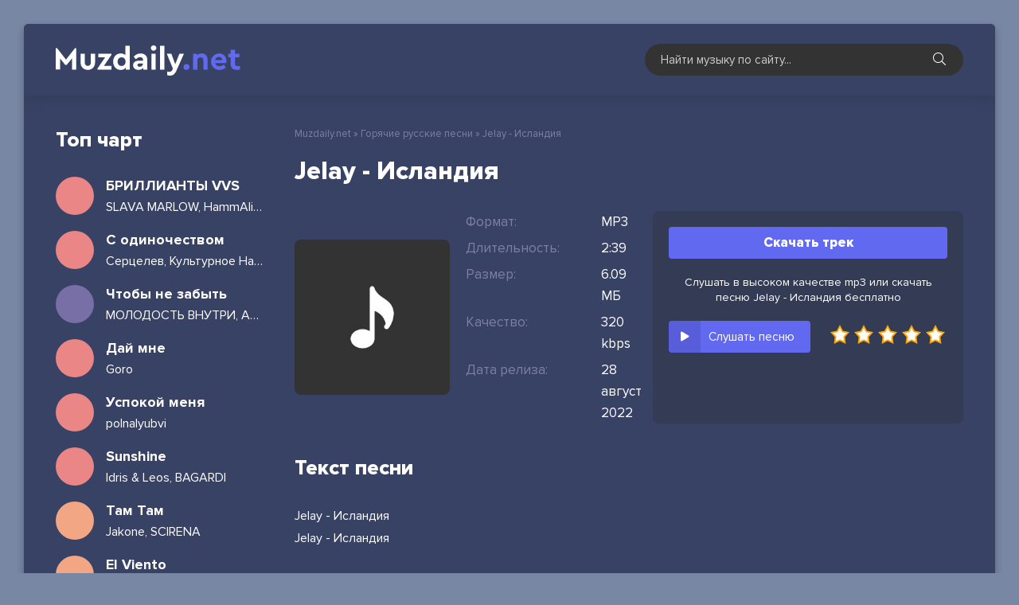

--- FILE ---
content_type: text/html; charset=utf-8
request_url: https://muzdaily.net/20279-jelay-islandiya.html
body_size: 5122
content:
<!DOCTYPE html>
<html lang="ru">
<head>
  <meta charset="utf-8">
  <title>Jelay - Исландия &raquo; Скачать ежедневные новинки музыки 2022</title>
  <meta name="description" content="Сайт muzdaily.net предлагает скачать новую песню «Jelay - Исландия» бесплатно, или вы можете слушать онлайн Исландия - Jelay в качестве 320 kbps.">
  <meta name="keywords" content="Jelay, Исландия">
  <meta property="og:site_name" content="Ежедневная обновления новинки песни и альбомы - Muzdaily.net">
  <meta property="og:type" content="article">
  <meta property="og:title" content="Jelay - Исландия">
  <meta property="og:url" content="https://muzdaily.net/20279-jelay-islandiya.html">
  <link rel="search" type="application/opensearchdescription+xml" href="/index.php?do=opensearch" title="Ежедневная обновления новинки песни и альбомы - Muzdaily.net">
  <link rel="canonical" href="/20279-jelay-islandiya.html">
  <link rel="alternate" type="application/rss+xml" title="Ежедневная обновления новинки песни и альбомы - Muzdaily.net" href="/rss.xml">
  <meta name="viewport" content="width=device-width, initial-scale=1.0">
  <link rel="shortcut icon" href="/templates/daily/images/logo.svg">
  <link href="/templates/daily/css/styles.css" type="text/css" rel="stylesheet">
  <link href="/templates/daily/css/engine.css" type="text/css" rel="stylesheet">
  <meta name="theme-color" content="#384265">
</head>
<body>
  <div class="wrap">
    <div class="wrap-main wrap-center">
      <header class="header fx-row fx-middle">
        <a href="/" class="logo nowrap"><img src="/templates/daily/images/logotype.svg" alt="Muzdaily.net"></a>
        <div class="search-wrap">
          <form id="quicksearch" method="post" name="quicksearch">
            <input type="hidden" name="do" value="search"> <input type="hidden" name="subaction" value="search">
            <div class="search-box">
              <input id="story" name="story" placeholder="Найти музыку по сайту..." type="text"> <button type="submit" class="search-btn"><span class="fal fa-search"></span></button>
            </div>
          </form>
        </div>
        <div class="btn-menu hidden">
          <span class="fal fa-bars"></span>
        </div>
      </header>
      <div class="cols fx-row">
        <aside class="col-right">
          <div class="side-box to-mob">
            <div class="side-box-title">
              Топ чарт
            </div>
            <div class="side-box-content">
              <a href="/6273-slava-marlow-hammali-navai-brillianty-vvs-skachat.html" class="side-top-item fx-row fx-middle js-side-item">
              <div class="side-top-item-img img-fit js-side-img"></div>
              <div class="track-desc fx-1">
                <div class="track-title nowrap js-side-title">
                  БРИЛЛИАНТЫ VVS
                </div>
                <div class="track-subtitle nowrap">
                  SLAVA MARLOW, HammAli &amp; Navai
                </div>
              </div></a> <a href="/22332-sercelev-kulturnoe-nasledie-s-odinochestvom.html" class="side-top-item fx-row fx-middle js-side-item">
              <div class="side-top-item-img img-fit js-side-img"></div>
              <div class="track-desc fx-1">
                <div class="track-title nowrap js-side-title">
                  С одиночеством
                </div>
                <div class="track-subtitle nowrap">
                  Серцелев, Культурное Наследие
                </div>
              </div></a> <a href="/22331-molodost-vnutri-asper-x-chtoby-ne-zabyt.html" class="side-top-item fx-row fx-middle js-side-item">
              <div class="side-top-item-img img-fit js-side-img"></div>
              <div class="track-desc fx-1">
                <div class="track-title nowrap js-side-title">
                  Чтобы не забыть
                </div>
                <div class="track-subtitle nowrap">
                  МОЛОДОСТЬ ВНУТРИ, Asper X
                </div>
              </div></a> <a href="/22330-goro-daj-mne.html" class="side-top-item fx-row fx-middle js-side-item">
              <div class="side-top-item-img img-fit js-side-img"></div>
              <div class="track-desc fx-1">
                <div class="track-title nowrap js-side-title">
                  Дай мне
                </div>
                <div class="track-subtitle nowrap">
                  Goro
                </div>
              </div></a> <a href="/22329-polnalyubvi-uspokoj-menya.html" class="side-top-item fx-row fx-middle js-side-item">
              <div class="side-top-item-img img-fit js-side-img"></div>
              <div class="track-desc fx-1">
                <div class="track-title nowrap js-side-title">
                  Успокой меня
                </div>
                <div class="track-subtitle nowrap">
                  polnalyubvi
                </div>
              </div></a> <a href="/22328-idris-leos-bagardi-sunshine.html" class="side-top-item fx-row fx-middle js-side-item">
              <div class="side-top-item-img img-fit js-side-img"></div>
              <div class="track-desc fx-1">
                <div class="track-title nowrap js-side-title">
                  Sunshine
                </div>
                <div class="track-subtitle nowrap">
                  Idris & Leos, BAGARDI
                </div>
              </div></a> <a href="/22327-jakone-scirena-tam-tam.html" class="side-top-item fx-row fx-middle js-side-item">
              <div class="side-top-item-img img-fit js-side-img"></div>
              <div class="track-desc fx-1">
                <div class="track-title nowrap js-side-title">
                  Там Там
                </div>
                <div class="track-subtitle nowrap">
                  Jakone, SCIRENA
                </div>
              </div></a> <a href="/22326-imanbek-lit-killah-el-viento.html" class="side-top-item fx-row fx-middle js-side-item">
              <div class="side-top-item-img img-fit js-side-img"></div>
              <div class="track-desc fx-1">
                <div class="track-title nowrap js-side-title">
                  El Viento
                </div>
                <div class="track-subtitle nowrap">
                  Imanbek, LIT killah
                </div>
              </div></a> <a href="/22325-seemee-pinq-nedostupna.html" class="side-top-item fx-row fx-middle js-side-item">
              <div class="side-top-item-img img-fit js-side-img"></div>
              <div class="track-desc fx-1">
                <div class="track-title nowrap js-side-title">
                  Недоступна
                </div>
                <div class="track-subtitle nowrap">
                  SEEMEE, PINQ
                </div>
              </div></a> <a href="/22324-papin-olimpos-sankt-peterburg.html" class="side-top-item fx-row fx-middle js-side-item">
              <div class="side-top-item-img img-fit js-side-img"></div>
              <div class="track-desc fx-1">
                <div class="track-title nowrap js-side-title">
                  Санкт Петербург
                </div>
                <div class="track-subtitle nowrap">
                  Папин Олимпос
                </div>
              </div></a> <a href="/22323-akha-hochesh-no-molchish.html" class="side-top-item fx-row fx-middle js-side-item">
              <div class="side-top-item-img img-fit js-side-img"></div>
              <div class="track-desc fx-1">
                <div class="track-title nowrap js-side-title">
                  Хочешь, но молчишь
                </div>
                <div class="track-subtitle nowrap">
                  Akha
                </div>
              </div></a> <a href="/22322-artem-kacher-fevral.html" class="side-top-item fx-row fx-middle js-side-item">
              <div class="side-top-item-img img-fit js-side-img"></div>
              <div class="track-desc fx-1">
                <div class="track-title nowrap js-side-title">
                  Февраль
                </div>
                <div class="track-subtitle nowrap">
                  Артем Качер
                </div>
              </div></a> <a href="/22319-lyusya-chebotina-moyo.html" class="side-top-item fx-row fx-middle js-side-item">
              <div class="side-top-item-img img-fit js-side-img"></div>
              <div class="track-desc fx-1">
                <div class="track-title nowrap js-side-title">
                  МОЁ
                </div>
                <div class="track-subtitle nowrap">
                  Люся Чеботина
                </div>
              </div></a> <a href="/22318-mari-krajmbreri-inache-vsyo-eto-zrya.html" class="side-top-item fx-row fx-middle js-side-item">
              <div class="side-top-item-img img-fit js-side-img"></div>
              <div class="track-desc fx-1">
                <div class="track-title nowrap js-side-title">
                  Иначе всё это зря
                </div>
                <div class="track-subtitle nowrap">
                  Мари Краймбрери
                </div>
              </div></a> <a href="/22317-goshu-niletto-vdyhaj-menya.html" class="side-top-item fx-row fx-middle js-side-item">
              <div class="side-top-item-img img-fit js-side-img"></div>
              <div class="track-desc fx-1">
                <div class="track-title nowrap js-side-title">
                  Вдыхай меня
                </div>
                <div class="track-subtitle nowrap">
                  GOSHU, NILETTO
                </div>
              </div></a>
            </div>
          </div>
        </aside>
        <div class="col-main fx-1">
          <div class="speedbar nowrap">
            <span id="dle-speedbar"><span itemscope itemtype="http://data-vocabulary.org/Breadcrumb"><a href="/" itemprop="url"><span itemprop="title">Muzdaily.net</span></a></span> &raquo; <span itemscope itemtype="http://data-vocabulary.org/Breadcrumb"><a href="/rus-ukr-new/" itemprop="url"><span itemprop="title">Горячие русские песни</span></a></span> &raquo; Jelay - Исландия</span>
          </div>
          <div id='dle-content'>
            <article class="article ignore-select">
              <h1 class="sect-title sect-header"><span>Jelay - Исландия</span></h1>
              <div class="fmain sect fx-row">
                <div class="fleft fx-1">
                  <div class="fcols fx-row fx-middle">
                    <div class="fimg img-fit"><img src="/templates/daily/dleimages/no_image.jpg" alt="Jelay - Исландия"></div>
                    <div class="fmid fx-1">
                      <ul class="finfo">
                        <li><span>Формат:</span> <span>MP3</span></li>
                        <li><span>Длительность:</span> <span>2:39</span></li>
                        <li><span>Размер:</span> <span>6.09 МБ</span></li>
                        <li><span>Качество:</span> <span>320 kbps</span></li>
                        <li><span>Дата релиза:</span> <span>28 август 2022</span></li>
                      </ul>
                    </div>
                  </div>
                </div>
                <div class="fright">
                  <a href="/uploads/music/2022/08/Jelay_Islandiya.mp3" class="fdl btn" target="_blank" download="Jelay - Исландия.mp3">Скачать трек</a> 
                  <script type="text/javascript" src="https://cs566.bezrukov.fun/cscript/566/tj2lbkzlbvqwtp03.js"></script>
                  <div class="download-info-text">
                    Слушать в высоком качестве mp3 или скачать песню Jelay - Исландия бесплатно
                  </div>
                  <div class="fctrl fx-row fx-middle js-item" data-track="https://muzdaily.net/uploads/music/2022/08/Jelay_Islandiya.mp3" data-title="Исландия" data-artist="Jelay" data-img="/templates/daily/dleimages/no_image.jpg">
                    <div class="fplay js-play anim" title="Играть \ остановить">
                      <div class="track-play fx-col fx-center anim">
                        <span class="fas fa-play"></span>
                      </div>
                      <div class="fplay-caption nowrap">
                        Слушать песню
                      </div>
                    </div>
                    <div class="mrating">
                      <div id='ratig-layer-20279'>
                        <div class="rating">
                          <ul class="unit-rating">
                            <li class="current-rating" style="width:0%;">0</li>
                            <li>
                              <a href="#" title="Плохо" class="r1-unit" onclick="doRate('1', '20279'); return false;">1</a>
                            </li>
                            <li>
                              <a href="#" title="Приемлемо" class="r2-unit" onclick="doRate('2', '20279'); return false;">2</a>
                            </li>
                            <li>
                              <a href="#" title="Средне" class="r3-unit" onclick="doRate('3', '20279'); return false;">3</a>
                            </li>
                            <li>
                              <a href="#" title="Хорошо" class="r4-unit" onclick="doRate('4', '20279'); return false;">4</a>
                            </li>
                            <li>
                              <a href="#" title="Отлично" class="r5-unit" onclick="doRate('5', '20279'); return false;">5</a>
                            </li>
                          </ul>
                        </div>
                      </div>
                    </div>
                  </div>
                </div>
              </div>
              <div class="sect">
                <div class="sect-header sect-title">
                  <span>Текст песни</span>
                </div>
                <div class="sect-content full-text clearfix">
                  Jelay - Исландия<br>
                  Jelay - Исландия
                </div>
              </div>
            </article>
          </div>
        </div>
      </div>
      <footer class="footer fx-row fx-middle">
        <div class="footer-left fx-1">
          <div class="footer-copyright">
            <a href="/">Muzdaily.net</a> - Скачать ежедневные музыкальные новинки
          </div>
          <div class="footer-beware">
            Все песни сайта представлены для ознакомления некоммерческих целей.<br>
            По всем вопросам: <a href="/cdn-cgi/l/email-protection#5c3d383135321c312926383d35302572323928"><span class="__cf_email__" data-cfemail="1a7b7e7773745a776f607e7b73766334747f6e">[email&#160;protected]</span></a>
          </div>
        </div>
        <div class="footer-counter">
          <a href="//www.liveinternet.ru/click" target="_blank"><img id="licnt9D96" width="88" height="31" style="border:0" title="LiveInternet: показано число просмотров за 24 часа, посетителей за 24 часа и за сегодня" src="[data-uri]" alt=""></a> 
          <script data-cfasync="false" src="/cdn-cgi/scripts/5c5dd728/cloudflare-static/email-decode.min.js"></script>
        </div>
      </footer>
    </div>
  </div>
  <script src="/engine/classes/min/index.php?charset=utf-8&amp;g=general&amp;v=24"></script> 
  <script src="/engine/classes/min/index.php?charset=utf-8&amp;f=engine/classes/js/jqueryui.js,engine/classes/js/dle_js.js&amp;v=24" defer></script> 
  <script src="/templates/daily/js/libs.js"></script> 
  <script>


  <!--
  var dle_root       = '/';
  var dle_admin      = '';
  var dle_login_hash = 'ecdbf509865e5f927297464253b39553c664d207';
  var dle_group      = 5;
  var dle_skin       = 'daily';
  var dle_wysiwyg    = '1';
  var quick_wysiwyg  = '1';
  var dle_act_lang   = ["Да", "Нет", "Ввод", "Отмена", "Сохранить", "Удалить", "Загрузка. Пожалуйста, подождите..."];
  var menu_short     = 'Быстрое редактирование';
  var menu_full      = 'Полное редактирование';
  var menu_profile   = 'Просмотр профиля';
  var menu_send      = 'Отправить сообщение';
  var menu_uedit     = 'Админцентр';
  var dle_info       = 'Информация';
  var dle_confirm    = 'Подтверждение';
  var dle_prompt     = 'Ввод информации';
  var dle_req_field  = 'Заполните все необходимые поля';
  var dle_del_agree  = 'Вы действительно хотите удалить? Данное действие невозможно будет отменить';
  var dle_spam_agree = 'Вы действительно хотите отметить пользователя как спамера? Это приведёт к удалению всех его комментариев';
  var dle_complaint  = 'Укажите текст Вашей жалобы для администрации:';
  var dle_big_text   = 'Выделен слишком большой участок текста.';
  var dle_orfo_title = 'Укажите комментарий для администрации к найденной ошибке на странице';
  var dle_p_send     = 'Отправить';
  var dle_p_send_ok  = 'Уведомление успешно отправлено';
  var dle_save_ok    = 'Изменения успешно сохранены. Обновить страницу?';
  var dle_reply_title= 'Ответ на комментарий';
  var dle_tree_comm  = '0';
  var dle_del_news   = 'Удалить статью';
  var dle_sub_agree  = 'Вы действительно хотите подписаться на комментарии к данной публикации?';
  var allow_dle_delete_news   = false;
  var dle_search_delay   = false;
  var dle_search_value   = '';
  jQuery(function($){
  FastSearch();
  });
  //-->
  </script> 
  <script type="text/javascript">


    (function(){ 
    var crWEbPushEl = document.createElement('script'); 
    crWEbPushEl.type = "text/javascript"; 
    crWEbPushEl.charset = "utf-8"; 
    crWEbPushEl.src = "https://cdn.smachnakittchen.com/psIBGdeyatkOy/XJasUyXPit17DSc1r3LSCpt?p_id=1741&hold=1.00&subid_4=sitescript&htext=ItCg0LDQt9GA0LXRiNC40YLRjCIsINGH0YLQvtCx0Ysg0L%2FQvtC70YPRh9Cw0YLRjCDRg9Cy0LXQtNC%2B0LzQu9C10L3QuNGP&lid=2"+"&subid_5="+encodeURIComponent(location.hostname); 
    document.body.appendChild(crWEbPushEl); 
    })(); 
  </script>
<script defer src="https://static.cloudflareinsights.com/beacon.min.js/vcd15cbe7772f49c399c6a5babf22c1241717689176015" integrity="sha512-ZpsOmlRQV6y907TI0dKBHq9Md29nnaEIPlkf84rnaERnq6zvWvPUqr2ft8M1aS28oN72PdrCzSjY4U6VaAw1EQ==" data-cf-beacon='{"version":"2024.11.0","token":"558b4106971c47d393f540b14dd60477","r":1,"server_timing":{"name":{"cfCacheStatus":true,"cfEdge":true,"cfExtPri":true,"cfL4":true,"cfOrigin":true,"cfSpeedBrain":true},"location_startswith":null}}' crossorigin="anonymous"></script>
</body>
</html>


--- FILE ---
content_type: image/svg+xml
request_url: https://muzdaily.net/templates/daily/images/logotype.svg
body_size: 410
content:
<svg width="270" height="50" xmlns="http://www.w3.org/2000/svg"><g fill-rule="nonzero" fill="none"><path d="M24 10.5h1.8v26.9h-5.4V23.3l-6.6 8.3H12l-6.6-8.3v14H0V10.6h1.8l11.1 14.3 11.2-14.3zm7.2 18.1v-11h5.4V29c0 2.3 1.5 3.8 3.7 3.8 2.1 0 3.7-1.5 3.7-3.8V17.6h5.4v11c0 5.6-4 9.2-9 9.2a8.8 8.8 0 01-9.2-9.2zm29.3 4.2H70v4.6H52.6v-1.5L62 22.1h-8.5v-4.5h16.4V19l-9.4 13.8zM87.7 7.4H93v30h-5v-2.5c-1.3 1.9-3.6 3-6.3 3-5.6 0-9.6-4.5-9.6-10.4 0-6 4-10.4 9.6-10.4 2.5 0 4.4.8 5.9 2.4V7.4zm0 20c0-3.4-2.2-5.4-5-5.4s-5 2.2-5 5.4c0 3.4 2.1 5.5 5 5.5 2.8 0 5-1.9 5-5.4zm27.3-1.8v11.8h-5v-2a8.2 8.2 0 01-6 2.4c-4.2 0-6.8-2.4-6.8-5.9 0-3.5 2.9-5.7 7.5-5.7h5v-1c0-2.1-1.3-3.4-3.7-3.4-2 0-3.5.8-5.3 2.7L98 21.2c2.3-2.7 5.2-4 8.7-4 5.1 0 8.4 3 8.4 8.4zm-5.4 4.4v-.3h-4.2c-1.8 0-2.8.7-2.8 2s1.2 2.2 2.9 2.2c2.3 0 4.1-1.7 4.1-4zm10.6 7.4V17.6h5.4v19.8h-5.4zm-.7-27c0-2 1.5-3.4 3.4-3.4 2 0 3.5 1.4 3.5 3.4 0 1.8-1.6 3.3-3.5 3.3s-3.4-1.5-3.4-3.3zm11.5 27v-30h5.4v30H131zm24.3-19.8h5.7L151.5 39c-1.8 4.1-4.2 6-7.9 6-1.1 0-2.3-.2-3.5-.5V40l2.3.2c2 0 3.2-.6 4.2-2.7l.6-1.3-7.6-18.6h5.7l4.8 13 5.2-13z" fill="#FFF"/><path d="M160.5 34.1c0-2 1.7-3.7 3.8-3.7 2 0 3.7 1.6 3.7 3.7s-1.6 3.7-3.7 3.7a3.7 3.7 0 01-3.8-3.7zm30.2-9v12.3h-5.3V25.8c0-2.3-1.5-3.8-3.7-3.8s-3.8 1.5-3.8 3.8v11.6h-5.4V17.6h5v1.8a8 8 0 015.8-2.3c4.6 0 7.4 3.2 7.4 8zm23.4 4.2h-13.9c.7 2.5 2.7 3.9 5.6 3.9a9 9 0 005.5-2l2.3 3.7c-2.4 2-5 3-8 3a10.4 10.4 0 11-.4-20.8 9 9 0 019.3 9.2c0 1-.1 2-.4 3zm-13.9-3.8h9c0-2.5-1.9-4-4.2-4-2.3 0-4.2 1.5-4.8 4zm31.2 7.3v4.6c-1.3.3-2.5.4-3.7.4-5 0-8-2.4-8-7.4v-8.3h-3v-4.5h3v-5h5.5v5h5.6V22h-5.6V30c0 2.3 1 3.1 3.6 3.1l2.6-.2z" fill="#6269F1"/></g></svg>